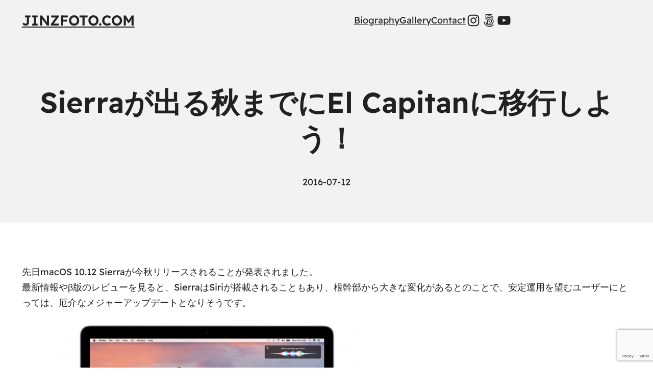

--- FILE ---
content_type: text/html; charset=utf-8
request_url: https://www.google.com/recaptcha/api2/anchor?ar=1&k=6Lcd5wAaAAAAANKYLMMEhgdAL_aqCZsHrDBghlsO&co=aHR0cHM6Ly9qaW56Zm90by5jb206NDQz&hl=en&v=N67nZn4AqZkNcbeMu4prBgzg&size=invisible&anchor-ms=20000&execute-ms=30000&cb=w8l2knwb2ic3
body_size: 48706
content:
<!DOCTYPE HTML><html dir="ltr" lang="en"><head><meta http-equiv="Content-Type" content="text/html; charset=UTF-8">
<meta http-equiv="X-UA-Compatible" content="IE=edge">
<title>reCAPTCHA</title>
<style type="text/css">
/* cyrillic-ext */
@font-face {
  font-family: 'Roboto';
  font-style: normal;
  font-weight: 400;
  font-stretch: 100%;
  src: url(//fonts.gstatic.com/s/roboto/v48/KFO7CnqEu92Fr1ME7kSn66aGLdTylUAMa3GUBHMdazTgWw.woff2) format('woff2');
  unicode-range: U+0460-052F, U+1C80-1C8A, U+20B4, U+2DE0-2DFF, U+A640-A69F, U+FE2E-FE2F;
}
/* cyrillic */
@font-face {
  font-family: 'Roboto';
  font-style: normal;
  font-weight: 400;
  font-stretch: 100%;
  src: url(//fonts.gstatic.com/s/roboto/v48/KFO7CnqEu92Fr1ME7kSn66aGLdTylUAMa3iUBHMdazTgWw.woff2) format('woff2');
  unicode-range: U+0301, U+0400-045F, U+0490-0491, U+04B0-04B1, U+2116;
}
/* greek-ext */
@font-face {
  font-family: 'Roboto';
  font-style: normal;
  font-weight: 400;
  font-stretch: 100%;
  src: url(//fonts.gstatic.com/s/roboto/v48/KFO7CnqEu92Fr1ME7kSn66aGLdTylUAMa3CUBHMdazTgWw.woff2) format('woff2');
  unicode-range: U+1F00-1FFF;
}
/* greek */
@font-face {
  font-family: 'Roboto';
  font-style: normal;
  font-weight: 400;
  font-stretch: 100%;
  src: url(//fonts.gstatic.com/s/roboto/v48/KFO7CnqEu92Fr1ME7kSn66aGLdTylUAMa3-UBHMdazTgWw.woff2) format('woff2');
  unicode-range: U+0370-0377, U+037A-037F, U+0384-038A, U+038C, U+038E-03A1, U+03A3-03FF;
}
/* math */
@font-face {
  font-family: 'Roboto';
  font-style: normal;
  font-weight: 400;
  font-stretch: 100%;
  src: url(//fonts.gstatic.com/s/roboto/v48/KFO7CnqEu92Fr1ME7kSn66aGLdTylUAMawCUBHMdazTgWw.woff2) format('woff2');
  unicode-range: U+0302-0303, U+0305, U+0307-0308, U+0310, U+0312, U+0315, U+031A, U+0326-0327, U+032C, U+032F-0330, U+0332-0333, U+0338, U+033A, U+0346, U+034D, U+0391-03A1, U+03A3-03A9, U+03B1-03C9, U+03D1, U+03D5-03D6, U+03F0-03F1, U+03F4-03F5, U+2016-2017, U+2034-2038, U+203C, U+2040, U+2043, U+2047, U+2050, U+2057, U+205F, U+2070-2071, U+2074-208E, U+2090-209C, U+20D0-20DC, U+20E1, U+20E5-20EF, U+2100-2112, U+2114-2115, U+2117-2121, U+2123-214F, U+2190, U+2192, U+2194-21AE, U+21B0-21E5, U+21F1-21F2, U+21F4-2211, U+2213-2214, U+2216-22FF, U+2308-230B, U+2310, U+2319, U+231C-2321, U+2336-237A, U+237C, U+2395, U+239B-23B7, U+23D0, U+23DC-23E1, U+2474-2475, U+25AF, U+25B3, U+25B7, U+25BD, U+25C1, U+25CA, U+25CC, U+25FB, U+266D-266F, U+27C0-27FF, U+2900-2AFF, U+2B0E-2B11, U+2B30-2B4C, U+2BFE, U+3030, U+FF5B, U+FF5D, U+1D400-1D7FF, U+1EE00-1EEFF;
}
/* symbols */
@font-face {
  font-family: 'Roboto';
  font-style: normal;
  font-weight: 400;
  font-stretch: 100%;
  src: url(//fonts.gstatic.com/s/roboto/v48/KFO7CnqEu92Fr1ME7kSn66aGLdTylUAMaxKUBHMdazTgWw.woff2) format('woff2');
  unicode-range: U+0001-000C, U+000E-001F, U+007F-009F, U+20DD-20E0, U+20E2-20E4, U+2150-218F, U+2190, U+2192, U+2194-2199, U+21AF, U+21E6-21F0, U+21F3, U+2218-2219, U+2299, U+22C4-22C6, U+2300-243F, U+2440-244A, U+2460-24FF, U+25A0-27BF, U+2800-28FF, U+2921-2922, U+2981, U+29BF, U+29EB, U+2B00-2BFF, U+4DC0-4DFF, U+FFF9-FFFB, U+10140-1018E, U+10190-1019C, U+101A0, U+101D0-101FD, U+102E0-102FB, U+10E60-10E7E, U+1D2C0-1D2D3, U+1D2E0-1D37F, U+1F000-1F0FF, U+1F100-1F1AD, U+1F1E6-1F1FF, U+1F30D-1F30F, U+1F315, U+1F31C, U+1F31E, U+1F320-1F32C, U+1F336, U+1F378, U+1F37D, U+1F382, U+1F393-1F39F, U+1F3A7-1F3A8, U+1F3AC-1F3AF, U+1F3C2, U+1F3C4-1F3C6, U+1F3CA-1F3CE, U+1F3D4-1F3E0, U+1F3ED, U+1F3F1-1F3F3, U+1F3F5-1F3F7, U+1F408, U+1F415, U+1F41F, U+1F426, U+1F43F, U+1F441-1F442, U+1F444, U+1F446-1F449, U+1F44C-1F44E, U+1F453, U+1F46A, U+1F47D, U+1F4A3, U+1F4B0, U+1F4B3, U+1F4B9, U+1F4BB, U+1F4BF, U+1F4C8-1F4CB, U+1F4D6, U+1F4DA, U+1F4DF, U+1F4E3-1F4E6, U+1F4EA-1F4ED, U+1F4F7, U+1F4F9-1F4FB, U+1F4FD-1F4FE, U+1F503, U+1F507-1F50B, U+1F50D, U+1F512-1F513, U+1F53E-1F54A, U+1F54F-1F5FA, U+1F610, U+1F650-1F67F, U+1F687, U+1F68D, U+1F691, U+1F694, U+1F698, U+1F6AD, U+1F6B2, U+1F6B9-1F6BA, U+1F6BC, U+1F6C6-1F6CF, U+1F6D3-1F6D7, U+1F6E0-1F6EA, U+1F6F0-1F6F3, U+1F6F7-1F6FC, U+1F700-1F7FF, U+1F800-1F80B, U+1F810-1F847, U+1F850-1F859, U+1F860-1F887, U+1F890-1F8AD, U+1F8B0-1F8BB, U+1F8C0-1F8C1, U+1F900-1F90B, U+1F93B, U+1F946, U+1F984, U+1F996, U+1F9E9, U+1FA00-1FA6F, U+1FA70-1FA7C, U+1FA80-1FA89, U+1FA8F-1FAC6, U+1FACE-1FADC, U+1FADF-1FAE9, U+1FAF0-1FAF8, U+1FB00-1FBFF;
}
/* vietnamese */
@font-face {
  font-family: 'Roboto';
  font-style: normal;
  font-weight: 400;
  font-stretch: 100%;
  src: url(//fonts.gstatic.com/s/roboto/v48/KFO7CnqEu92Fr1ME7kSn66aGLdTylUAMa3OUBHMdazTgWw.woff2) format('woff2');
  unicode-range: U+0102-0103, U+0110-0111, U+0128-0129, U+0168-0169, U+01A0-01A1, U+01AF-01B0, U+0300-0301, U+0303-0304, U+0308-0309, U+0323, U+0329, U+1EA0-1EF9, U+20AB;
}
/* latin-ext */
@font-face {
  font-family: 'Roboto';
  font-style: normal;
  font-weight: 400;
  font-stretch: 100%;
  src: url(//fonts.gstatic.com/s/roboto/v48/KFO7CnqEu92Fr1ME7kSn66aGLdTylUAMa3KUBHMdazTgWw.woff2) format('woff2');
  unicode-range: U+0100-02BA, U+02BD-02C5, U+02C7-02CC, U+02CE-02D7, U+02DD-02FF, U+0304, U+0308, U+0329, U+1D00-1DBF, U+1E00-1E9F, U+1EF2-1EFF, U+2020, U+20A0-20AB, U+20AD-20C0, U+2113, U+2C60-2C7F, U+A720-A7FF;
}
/* latin */
@font-face {
  font-family: 'Roboto';
  font-style: normal;
  font-weight: 400;
  font-stretch: 100%;
  src: url(//fonts.gstatic.com/s/roboto/v48/KFO7CnqEu92Fr1ME7kSn66aGLdTylUAMa3yUBHMdazQ.woff2) format('woff2');
  unicode-range: U+0000-00FF, U+0131, U+0152-0153, U+02BB-02BC, U+02C6, U+02DA, U+02DC, U+0304, U+0308, U+0329, U+2000-206F, U+20AC, U+2122, U+2191, U+2193, U+2212, U+2215, U+FEFF, U+FFFD;
}
/* cyrillic-ext */
@font-face {
  font-family: 'Roboto';
  font-style: normal;
  font-weight: 500;
  font-stretch: 100%;
  src: url(//fonts.gstatic.com/s/roboto/v48/KFO7CnqEu92Fr1ME7kSn66aGLdTylUAMa3GUBHMdazTgWw.woff2) format('woff2');
  unicode-range: U+0460-052F, U+1C80-1C8A, U+20B4, U+2DE0-2DFF, U+A640-A69F, U+FE2E-FE2F;
}
/* cyrillic */
@font-face {
  font-family: 'Roboto';
  font-style: normal;
  font-weight: 500;
  font-stretch: 100%;
  src: url(//fonts.gstatic.com/s/roboto/v48/KFO7CnqEu92Fr1ME7kSn66aGLdTylUAMa3iUBHMdazTgWw.woff2) format('woff2');
  unicode-range: U+0301, U+0400-045F, U+0490-0491, U+04B0-04B1, U+2116;
}
/* greek-ext */
@font-face {
  font-family: 'Roboto';
  font-style: normal;
  font-weight: 500;
  font-stretch: 100%;
  src: url(//fonts.gstatic.com/s/roboto/v48/KFO7CnqEu92Fr1ME7kSn66aGLdTylUAMa3CUBHMdazTgWw.woff2) format('woff2');
  unicode-range: U+1F00-1FFF;
}
/* greek */
@font-face {
  font-family: 'Roboto';
  font-style: normal;
  font-weight: 500;
  font-stretch: 100%;
  src: url(//fonts.gstatic.com/s/roboto/v48/KFO7CnqEu92Fr1ME7kSn66aGLdTylUAMa3-UBHMdazTgWw.woff2) format('woff2');
  unicode-range: U+0370-0377, U+037A-037F, U+0384-038A, U+038C, U+038E-03A1, U+03A3-03FF;
}
/* math */
@font-face {
  font-family: 'Roboto';
  font-style: normal;
  font-weight: 500;
  font-stretch: 100%;
  src: url(//fonts.gstatic.com/s/roboto/v48/KFO7CnqEu92Fr1ME7kSn66aGLdTylUAMawCUBHMdazTgWw.woff2) format('woff2');
  unicode-range: U+0302-0303, U+0305, U+0307-0308, U+0310, U+0312, U+0315, U+031A, U+0326-0327, U+032C, U+032F-0330, U+0332-0333, U+0338, U+033A, U+0346, U+034D, U+0391-03A1, U+03A3-03A9, U+03B1-03C9, U+03D1, U+03D5-03D6, U+03F0-03F1, U+03F4-03F5, U+2016-2017, U+2034-2038, U+203C, U+2040, U+2043, U+2047, U+2050, U+2057, U+205F, U+2070-2071, U+2074-208E, U+2090-209C, U+20D0-20DC, U+20E1, U+20E5-20EF, U+2100-2112, U+2114-2115, U+2117-2121, U+2123-214F, U+2190, U+2192, U+2194-21AE, U+21B0-21E5, U+21F1-21F2, U+21F4-2211, U+2213-2214, U+2216-22FF, U+2308-230B, U+2310, U+2319, U+231C-2321, U+2336-237A, U+237C, U+2395, U+239B-23B7, U+23D0, U+23DC-23E1, U+2474-2475, U+25AF, U+25B3, U+25B7, U+25BD, U+25C1, U+25CA, U+25CC, U+25FB, U+266D-266F, U+27C0-27FF, U+2900-2AFF, U+2B0E-2B11, U+2B30-2B4C, U+2BFE, U+3030, U+FF5B, U+FF5D, U+1D400-1D7FF, U+1EE00-1EEFF;
}
/* symbols */
@font-face {
  font-family: 'Roboto';
  font-style: normal;
  font-weight: 500;
  font-stretch: 100%;
  src: url(//fonts.gstatic.com/s/roboto/v48/KFO7CnqEu92Fr1ME7kSn66aGLdTylUAMaxKUBHMdazTgWw.woff2) format('woff2');
  unicode-range: U+0001-000C, U+000E-001F, U+007F-009F, U+20DD-20E0, U+20E2-20E4, U+2150-218F, U+2190, U+2192, U+2194-2199, U+21AF, U+21E6-21F0, U+21F3, U+2218-2219, U+2299, U+22C4-22C6, U+2300-243F, U+2440-244A, U+2460-24FF, U+25A0-27BF, U+2800-28FF, U+2921-2922, U+2981, U+29BF, U+29EB, U+2B00-2BFF, U+4DC0-4DFF, U+FFF9-FFFB, U+10140-1018E, U+10190-1019C, U+101A0, U+101D0-101FD, U+102E0-102FB, U+10E60-10E7E, U+1D2C0-1D2D3, U+1D2E0-1D37F, U+1F000-1F0FF, U+1F100-1F1AD, U+1F1E6-1F1FF, U+1F30D-1F30F, U+1F315, U+1F31C, U+1F31E, U+1F320-1F32C, U+1F336, U+1F378, U+1F37D, U+1F382, U+1F393-1F39F, U+1F3A7-1F3A8, U+1F3AC-1F3AF, U+1F3C2, U+1F3C4-1F3C6, U+1F3CA-1F3CE, U+1F3D4-1F3E0, U+1F3ED, U+1F3F1-1F3F3, U+1F3F5-1F3F7, U+1F408, U+1F415, U+1F41F, U+1F426, U+1F43F, U+1F441-1F442, U+1F444, U+1F446-1F449, U+1F44C-1F44E, U+1F453, U+1F46A, U+1F47D, U+1F4A3, U+1F4B0, U+1F4B3, U+1F4B9, U+1F4BB, U+1F4BF, U+1F4C8-1F4CB, U+1F4D6, U+1F4DA, U+1F4DF, U+1F4E3-1F4E6, U+1F4EA-1F4ED, U+1F4F7, U+1F4F9-1F4FB, U+1F4FD-1F4FE, U+1F503, U+1F507-1F50B, U+1F50D, U+1F512-1F513, U+1F53E-1F54A, U+1F54F-1F5FA, U+1F610, U+1F650-1F67F, U+1F687, U+1F68D, U+1F691, U+1F694, U+1F698, U+1F6AD, U+1F6B2, U+1F6B9-1F6BA, U+1F6BC, U+1F6C6-1F6CF, U+1F6D3-1F6D7, U+1F6E0-1F6EA, U+1F6F0-1F6F3, U+1F6F7-1F6FC, U+1F700-1F7FF, U+1F800-1F80B, U+1F810-1F847, U+1F850-1F859, U+1F860-1F887, U+1F890-1F8AD, U+1F8B0-1F8BB, U+1F8C0-1F8C1, U+1F900-1F90B, U+1F93B, U+1F946, U+1F984, U+1F996, U+1F9E9, U+1FA00-1FA6F, U+1FA70-1FA7C, U+1FA80-1FA89, U+1FA8F-1FAC6, U+1FACE-1FADC, U+1FADF-1FAE9, U+1FAF0-1FAF8, U+1FB00-1FBFF;
}
/* vietnamese */
@font-face {
  font-family: 'Roboto';
  font-style: normal;
  font-weight: 500;
  font-stretch: 100%;
  src: url(//fonts.gstatic.com/s/roboto/v48/KFO7CnqEu92Fr1ME7kSn66aGLdTylUAMa3OUBHMdazTgWw.woff2) format('woff2');
  unicode-range: U+0102-0103, U+0110-0111, U+0128-0129, U+0168-0169, U+01A0-01A1, U+01AF-01B0, U+0300-0301, U+0303-0304, U+0308-0309, U+0323, U+0329, U+1EA0-1EF9, U+20AB;
}
/* latin-ext */
@font-face {
  font-family: 'Roboto';
  font-style: normal;
  font-weight: 500;
  font-stretch: 100%;
  src: url(//fonts.gstatic.com/s/roboto/v48/KFO7CnqEu92Fr1ME7kSn66aGLdTylUAMa3KUBHMdazTgWw.woff2) format('woff2');
  unicode-range: U+0100-02BA, U+02BD-02C5, U+02C7-02CC, U+02CE-02D7, U+02DD-02FF, U+0304, U+0308, U+0329, U+1D00-1DBF, U+1E00-1E9F, U+1EF2-1EFF, U+2020, U+20A0-20AB, U+20AD-20C0, U+2113, U+2C60-2C7F, U+A720-A7FF;
}
/* latin */
@font-face {
  font-family: 'Roboto';
  font-style: normal;
  font-weight: 500;
  font-stretch: 100%;
  src: url(//fonts.gstatic.com/s/roboto/v48/KFO7CnqEu92Fr1ME7kSn66aGLdTylUAMa3yUBHMdazQ.woff2) format('woff2');
  unicode-range: U+0000-00FF, U+0131, U+0152-0153, U+02BB-02BC, U+02C6, U+02DA, U+02DC, U+0304, U+0308, U+0329, U+2000-206F, U+20AC, U+2122, U+2191, U+2193, U+2212, U+2215, U+FEFF, U+FFFD;
}
/* cyrillic-ext */
@font-face {
  font-family: 'Roboto';
  font-style: normal;
  font-weight: 900;
  font-stretch: 100%;
  src: url(//fonts.gstatic.com/s/roboto/v48/KFO7CnqEu92Fr1ME7kSn66aGLdTylUAMa3GUBHMdazTgWw.woff2) format('woff2');
  unicode-range: U+0460-052F, U+1C80-1C8A, U+20B4, U+2DE0-2DFF, U+A640-A69F, U+FE2E-FE2F;
}
/* cyrillic */
@font-face {
  font-family: 'Roboto';
  font-style: normal;
  font-weight: 900;
  font-stretch: 100%;
  src: url(//fonts.gstatic.com/s/roboto/v48/KFO7CnqEu92Fr1ME7kSn66aGLdTylUAMa3iUBHMdazTgWw.woff2) format('woff2');
  unicode-range: U+0301, U+0400-045F, U+0490-0491, U+04B0-04B1, U+2116;
}
/* greek-ext */
@font-face {
  font-family: 'Roboto';
  font-style: normal;
  font-weight: 900;
  font-stretch: 100%;
  src: url(//fonts.gstatic.com/s/roboto/v48/KFO7CnqEu92Fr1ME7kSn66aGLdTylUAMa3CUBHMdazTgWw.woff2) format('woff2');
  unicode-range: U+1F00-1FFF;
}
/* greek */
@font-face {
  font-family: 'Roboto';
  font-style: normal;
  font-weight: 900;
  font-stretch: 100%;
  src: url(//fonts.gstatic.com/s/roboto/v48/KFO7CnqEu92Fr1ME7kSn66aGLdTylUAMa3-UBHMdazTgWw.woff2) format('woff2');
  unicode-range: U+0370-0377, U+037A-037F, U+0384-038A, U+038C, U+038E-03A1, U+03A3-03FF;
}
/* math */
@font-face {
  font-family: 'Roboto';
  font-style: normal;
  font-weight: 900;
  font-stretch: 100%;
  src: url(//fonts.gstatic.com/s/roboto/v48/KFO7CnqEu92Fr1ME7kSn66aGLdTylUAMawCUBHMdazTgWw.woff2) format('woff2');
  unicode-range: U+0302-0303, U+0305, U+0307-0308, U+0310, U+0312, U+0315, U+031A, U+0326-0327, U+032C, U+032F-0330, U+0332-0333, U+0338, U+033A, U+0346, U+034D, U+0391-03A1, U+03A3-03A9, U+03B1-03C9, U+03D1, U+03D5-03D6, U+03F0-03F1, U+03F4-03F5, U+2016-2017, U+2034-2038, U+203C, U+2040, U+2043, U+2047, U+2050, U+2057, U+205F, U+2070-2071, U+2074-208E, U+2090-209C, U+20D0-20DC, U+20E1, U+20E5-20EF, U+2100-2112, U+2114-2115, U+2117-2121, U+2123-214F, U+2190, U+2192, U+2194-21AE, U+21B0-21E5, U+21F1-21F2, U+21F4-2211, U+2213-2214, U+2216-22FF, U+2308-230B, U+2310, U+2319, U+231C-2321, U+2336-237A, U+237C, U+2395, U+239B-23B7, U+23D0, U+23DC-23E1, U+2474-2475, U+25AF, U+25B3, U+25B7, U+25BD, U+25C1, U+25CA, U+25CC, U+25FB, U+266D-266F, U+27C0-27FF, U+2900-2AFF, U+2B0E-2B11, U+2B30-2B4C, U+2BFE, U+3030, U+FF5B, U+FF5D, U+1D400-1D7FF, U+1EE00-1EEFF;
}
/* symbols */
@font-face {
  font-family: 'Roboto';
  font-style: normal;
  font-weight: 900;
  font-stretch: 100%;
  src: url(//fonts.gstatic.com/s/roboto/v48/KFO7CnqEu92Fr1ME7kSn66aGLdTylUAMaxKUBHMdazTgWw.woff2) format('woff2');
  unicode-range: U+0001-000C, U+000E-001F, U+007F-009F, U+20DD-20E0, U+20E2-20E4, U+2150-218F, U+2190, U+2192, U+2194-2199, U+21AF, U+21E6-21F0, U+21F3, U+2218-2219, U+2299, U+22C4-22C6, U+2300-243F, U+2440-244A, U+2460-24FF, U+25A0-27BF, U+2800-28FF, U+2921-2922, U+2981, U+29BF, U+29EB, U+2B00-2BFF, U+4DC0-4DFF, U+FFF9-FFFB, U+10140-1018E, U+10190-1019C, U+101A0, U+101D0-101FD, U+102E0-102FB, U+10E60-10E7E, U+1D2C0-1D2D3, U+1D2E0-1D37F, U+1F000-1F0FF, U+1F100-1F1AD, U+1F1E6-1F1FF, U+1F30D-1F30F, U+1F315, U+1F31C, U+1F31E, U+1F320-1F32C, U+1F336, U+1F378, U+1F37D, U+1F382, U+1F393-1F39F, U+1F3A7-1F3A8, U+1F3AC-1F3AF, U+1F3C2, U+1F3C4-1F3C6, U+1F3CA-1F3CE, U+1F3D4-1F3E0, U+1F3ED, U+1F3F1-1F3F3, U+1F3F5-1F3F7, U+1F408, U+1F415, U+1F41F, U+1F426, U+1F43F, U+1F441-1F442, U+1F444, U+1F446-1F449, U+1F44C-1F44E, U+1F453, U+1F46A, U+1F47D, U+1F4A3, U+1F4B0, U+1F4B3, U+1F4B9, U+1F4BB, U+1F4BF, U+1F4C8-1F4CB, U+1F4D6, U+1F4DA, U+1F4DF, U+1F4E3-1F4E6, U+1F4EA-1F4ED, U+1F4F7, U+1F4F9-1F4FB, U+1F4FD-1F4FE, U+1F503, U+1F507-1F50B, U+1F50D, U+1F512-1F513, U+1F53E-1F54A, U+1F54F-1F5FA, U+1F610, U+1F650-1F67F, U+1F687, U+1F68D, U+1F691, U+1F694, U+1F698, U+1F6AD, U+1F6B2, U+1F6B9-1F6BA, U+1F6BC, U+1F6C6-1F6CF, U+1F6D3-1F6D7, U+1F6E0-1F6EA, U+1F6F0-1F6F3, U+1F6F7-1F6FC, U+1F700-1F7FF, U+1F800-1F80B, U+1F810-1F847, U+1F850-1F859, U+1F860-1F887, U+1F890-1F8AD, U+1F8B0-1F8BB, U+1F8C0-1F8C1, U+1F900-1F90B, U+1F93B, U+1F946, U+1F984, U+1F996, U+1F9E9, U+1FA00-1FA6F, U+1FA70-1FA7C, U+1FA80-1FA89, U+1FA8F-1FAC6, U+1FACE-1FADC, U+1FADF-1FAE9, U+1FAF0-1FAF8, U+1FB00-1FBFF;
}
/* vietnamese */
@font-face {
  font-family: 'Roboto';
  font-style: normal;
  font-weight: 900;
  font-stretch: 100%;
  src: url(//fonts.gstatic.com/s/roboto/v48/KFO7CnqEu92Fr1ME7kSn66aGLdTylUAMa3OUBHMdazTgWw.woff2) format('woff2');
  unicode-range: U+0102-0103, U+0110-0111, U+0128-0129, U+0168-0169, U+01A0-01A1, U+01AF-01B0, U+0300-0301, U+0303-0304, U+0308-0309, U+0323, U+0329, U+1EA0-1EF9, U+20AB;
}
/* latin-ext */
@font-face {
  font-family: 'Roboto';
  font-style: normal;
  font-weight: 900;
  font-stretch: 100%;
  src: url(//fonts.gstatic.com/s/roboto/v48/KFO7CnqEu92Fr1ME7kSn66aGLdTylUAMa3KUBHMdazTgWw.woff2) format('woff2');
  unicode-range: U+0100-02BA, U+02BD-02C5, U+02C7-02CC, U+02CE-02D7, U+02DD-02FF, U+0304, U+0308, U+0329, U+1D00-1DBF, U+1E00-1E9F, U+1EF2-1EFF, U+2020, U+20A0-20AB, U+20AD-20C0, U+2113, U+2C60-2C7F, U+A720-A7FF;
}
/* latin */
@font-face {
  font-family: 'Roboto';
  font-style: normal;
  font-weight: 900;
  font-stretch: 100%;
  src: url(//fonts.gstatic.com/s/roboto/v48/KFO7CnqEu92Fr1ME7kSn66aGLdTylUAMa3yUBHMdazQ.woff2) format('woff2');
  unicode-range: U+0000-00FF, U+0131, U+0152-0153, U+02BB-02BC, U+02C6, U+02DA, U+02DC, U+0304, U+0308, U+0329, U+2000-206F, U+20AC, U+2122, U+2191, U+2193, U+2212, U+2215, U+FEFF, U+FFFD;
}

</style>
<link rel="stylesheet" type="text/css" href="https://www.gstatic.com/recaptcha/releases/N67nZn4AqZkNcbeMu4prBgzg/styles__ltr.css">
<script nonce="qjHKnBZJR2M4qmRkQTXH5Q" type="text/javascript">window['__recaptcha_api'] = 'https://www.google.com/recaptcha/api2/';</script>
<script type="text/javascript" src="https://www.gstatic.com/recaptcha/releases/N67nZn4AqZkNcbeMu4prBgzg/recaptcha__en.js" nonce="qjHKnBZJR2M4qmRkQTXH5Q">
      
    </script></head>
<body><div id="rc-anchor-alert" class="rc-anchor-alert"></div>
<input type="hidden" id="recaptcha-token" value="[base64]">
<script type="text/javascript" nonce="qjHKnBZJR2M4qmRkQTXH5Q">
      recaptcha.anchor.Main.init("[\x22ainput\x22,[\x22bgdata\x22,\x22\x22,\[base64]/[base64]/[base64]/[base64]/[base64]/UltsKytdPUU6KEU8MjA0OD9SW2wrK109RT4+NnwxOTI6KChFJjY0NTEyKT09NTUyOTYmJk0rMTxjLmxlbmd0aCYmKGMuY2hhckNvZGVBdChNKzEpJjY0NTEyKT09NTYzMjA/[base64]/[base64]/[base64]/[base64]/[base64]/[base64]/[base64]\x22,\[base64]\\u003d\\u003d\x22,\x22w6HCkmvDgMOpe8K5wqVswo/Dn8KfwqwNwp/Cn8KCw6hAw5hbwrLDiMOQw6TCjSLDlzfChcOmfQfCuMKdBMOXwoXColjDrMKWw5JdT8KIw7EZKsOHa8KrwoQsM8KAw5TDhcOuVD7CjG/DsXwIwrUAaG9+JSHDp2PCs8OFPz9Bw68Cwo17w47DpcKkw5k9PMKYw7pSwoAHwrnCgxHDu33CucKcw6XDv1rCgMOawp7Cmy3ChsOjacKCLw7Cvh7CkVfDkMOMNFR8wr/DqcO6w5N4SAN4wp3Dq3fDr8K9ZTTCssOYw7DCtsKiwrXCnsKrwoQGwrvCrH/CiD3CrWPDs8K+OCjDpsK9CsO8ZMOgG1pRw4LCnUnDjhMBw6HCnMOmwpV3GcK8LwtLHMK8w7kwwqfClsOyJsKXcRtBwr/Du13Diko4JznDjMOIwppLw4Bcwo3CqGnCucOUccOSwq4cHMOnDMKOw4TDpWEAKsODQ2XCjhHDpQgkXMOiw47Don8iTcK0wr9AGcO2XBjCmcKAIsKnbsOeCyjCrMOpC8OsEG0QaEzDtsKML8K4wrlpA0pSw5UNfsKnw7/DpcOgNsKdwqZ+Q0/DomzCs0tdJcKOMcOdw6/DvjvDpsKxK8OACEHCh8ODCU8UeDDCvi/CisOgw5LDkzbDl2Fbw4x6Qgg9AlFoacK7wqTDqg/Cgh/DjsOGw6cPwrpvwp4kZcK7YcOUw49/DTITfF7DskQFbsOwwpxDwr/CnMOnSsKdworCs8ORwoPCqMOPPsKJwpRATMOJwrvCpMOwwrDDvMOnw6s2AsKqbsOEw4HDscKPw5l6wqjDgMO7fRQ8Ez5iw7Z/[base64]/Ct8K6HgvCn2vDq8ORGUTCvMK+aQ3CusOiRlAWw5/CjGrDocOeW8K2Xx/CtcKzw7/DvsKkwoLDpFQoY2ZSZMKsCFlmwrt9csOmwrd/J3lPw5vCqSAlOTBHw4jDnsO/[base64]/Dr8KRw7DDlMKGdn7DiGPCv8KlYCwYPGXDucKZBMOYUFdlITICIUvDjsO7IFEkIHYrwoPDiCzDnsK7w6JZwr/CsWMCwp87wqJXaVbDgcOvMcOEwqPDicKgKcOLX8OGGzlDZg5LABZnw67ChlTCunAWEjPDl8KYOWTDncKiU3TDkR0lFMK9fj3DscK/wrrDnWk5QsK+e8OGwpITwozCgMOgYB5iwp/Ci8Oawp0bXBPCpcKww7xmw6PCu8O6J8OjeDxzwojCn8Oow417wqvCugvDrSQ/Q8KewrQTN0ofM8KeccOBwo/DscKpw4TCvsK5w6k6w4XCncOOLMO1OMOzcjDCgcOHwphow6QiwpEbZi3Cni/[base64]/DsUrCnhnDp14Mw5Urw7/DtsO2wrhJcnvDtcKfwoLDlk8ow7zDocKTXsKAwpzCuk/CkMOYwprDsMKiwrLDjMKDwpfDt3jCj8OpwqUyO2BDwpvCqcOTw7PDlgowHjLCoV1jQ8KnN8Onw5XDlcK0wpBfwr9AI8KDdgvCugTDs3jCq8KSP8Okw5U+KsOAWsOtw6PCqcK/FsKRTsK4w4bDvF8YEMOpSAzCsxnDukTCgx8IwowFXmfCu8KBwp3DqMKSIcKPWMKHZ8KLQsOhGmNCw7ECRmwswo/Cv8OTAwXDrcKoJsOqwok0wpE3Q8ObwpzDlMK+YcOnXDrClsK3PBNra0XCvVo0w5MdwqXDhsKYYcOHSMKowp1awp4NH0oVAFXDqcKnwqPDvcK4HUFeVsOkGSQ/w6Z1GCpGF8OTZ8OSIRbDtQPCiixuwqDCuXTClljClG5Qw60XdxU2X8K+FsKCCSsdBgBHWMOHwonDihPDoMO6w43DvVzCgsKYwrEaK1bCrMKeCsKDT0Raw79HwqPCm8Kswp/CqsKdw51dfsOXw5VZW8OeOWRdYEbCuVXCoR7DkcKpwo/Ch8KdwqPCqS9OFsOzbzTDg8KDwpVME2vDr1rDu3DDmMKawqTDu8Obw4hPDFjCmj/CrWp3LMKMwoXDkAfCjUrCk19HMsOgwpAuARskGsKewqI/w6LChcOlw51dwpjDggspwojCmj7ChcKNwo1QTmHCrQHDjlDChzjDncOowpAAwrDCpmxbJcKeVSnDpTlTByrCnSPDn8Oqw4/ChcOjwrXDijLCtkY8UcOCwozCocOLTsKxw5VXwqbDmMKwwpJRwro0w6R+O8OXwolnTMKBwrEuw5NAdcKJw5FNw7rDun5zwrrDo8KIXXvCkzpICDDCtcOGWMO5w4vCmcOHwok8IX/DlsOHw63Cr8KOQ8KlMVDCvVtbw4FHw7bCscK9wq/ClsKxCsKUw45/wponwqDCncOyTmxUbF5wwqN2wosjwq7CuMKBw5DCkVrDoXLCsMKECADDiMKVRcOKJ8KZQcK2VxPDs8OGwq4SwpvChkxfGiDCq8OSw7Q0DMKtRWPCtjbDhlQZwpl4bC5owrosP8OlF2PCrC/Ci8O6w61RwpZlw6LCqXHCqMKowpF5w7VwwoQJw7oHTCjDgcKDwqRxWMOjTcO/[base64]/DnsOowpAcVMK3VsO6w4bCkcKjwoR+wqnDkcO6AcKnw7jCvVbCgjY9IsOYPTnChGHCiBsFHVLCnMKBw7YMw7pXCcOBX3TDmMOIw6/DnsK/[base64]/wr44wp8HaMKNbxrCq8OHNnUjfSJzGsOBTcO1BMK/[base64]/dsKLw7hAw6hGwp5aw69IwpUvw4/[base64]/w6rCs0tHwpUQIsKpw6kIwrd5w5/[base64]/DMKfXcKpA8OgPsK5JMKLw7vCoGjDl0zCsnt7GsKCwobCt8KnwqXDjcKSV8Ovwr/Dv2kVKRjCmArCgTMSG8OIw7bDkzLDj1oYCsO3wotGwqYseh7Cqm0bZsKywqHCn8OMw69ATcKfN8K7w5BRw5oSwpXDksOdwpgleBHCtMKiwpFTwrgcOsK8ccKRw57Cv1IpNsKdH8Oow7XDmMKDUSB1w6/Dpj3Do2/CvVBlPGM/DVzDo8OQBSwjw5XCrWXCq0fCtsKlwoTDncO3Vi3CjxvCkjJuUW3Cgl/[base64]/wpATw6/CgQvDvMKXFn7DmRlqw6DChcKcw65nwodiZcKSXykqHmQLf8OaQMKJwrFlTx7CucOSR3DCvcOMwr7DtsK0w5ARTsKoCcOFJcOZV2Jgw7cqSSHCgsOWw6Aow5sHSVJUwr/Dlz/DmsKBw6EnwrNRYsOoF8Ktwr5qw68Pwr/CgQrDmMKyDT8AwrHDswvCv0DCo3PDuVjDmD/CvMOpwqt2esOjD35HC8KBUcKQPmpfYCrCrC3DtMO8w6vCtiB6wrQ4VVwyw4oIwpx/wozCqWDCn3htw706XXbDgcK4w5/Cg8OeLlNXRcK6EnMGw5k1ccKBZMKuTcK+w6JTw77DvcK7w6xMw6dwZMKIw7HCumDDqDNlw7jCncK4O8K1wr80DkrChhTCl8KOWMOaPsK3PSvCuFMfM8K6w6LCtsOMwrRMw67CmsK7PMKSEm9/QMKOKitTaFXCs8K7w7oGwpTDuF/Dt8KvX8KIw6UFYsKTw6bCj8OYZC/DkgfCi8KacsOmw6PChyvChiYkLsOAM8KVwrPDpxTCgMKdw4PCjsKSwp4uJAHCn8OIMEQIRcKjwrsww5Icwq/[base64]/DksKdVnRne8OVbBRWw4bDvMOpw6DDvhx2wrplw7BAwoTDnsKLJlIDw7fClsOCAsKNwpYcLSDCpcKxBy8Gw6ciQMKtwp/DljvClhXCvsOFG0vDpcOxw7bDmsOFaHPCs8OJw5cGamjDnMKwwrJ2wrjClxNbdH7CmwLCscOPeSrCr8KEfGF0YcKpNcKpeMOjw48Nwq/CqmlBe8K7BcO0XMK2E8K2BjDDtRrDuW7DkMKNJcOnJsK3w6NCLsKMasKrwrUgwoIgBloKPMOeWzbDj8KUwqnDpcOUw47Cv8OlNcKgbMOTbMOtBcOXwpJ0woDCmmzCnnRrfVfCo8KQR2/DoyIJYnrCkXYrw5dPE8K9DhPCqxA8w6IiwpbCpULDqcO9w4Zrwqgew58cYQLDsMOVwpgdW1lEwpHClizDocOLMMOtY8OdwrjClwxQGgsjWirClFTDvgTDtW/DkmozJSJgasKbJxzChSfCp0fDsMKZw7/[base64]/CmcOzw5PCg8OrAGYqw4pLN8Ojw6nDujbDnMO7w7ckwq5dPsOEJ8KSckDCvsKQwr/[base64]/DgiXDpsKYIMKOwoDCtD5AP8Odw4Z4NMKCDwjCi2kOFCwPOHHCrcOAw5fDm8KFwpDDuMOvZsKYRnBFwqfChWdpw4xte8KROGjCk8KTw4rDmsObw4DDtMOXI8KUBcOVw7/CmjPCpMKXw7VKRkVlwo7DnMOkb8OPHsK2PcK0wrsjCx1GeSQfVHrCuFLDtUnCi8OYwqrCp3fCgcOlSsORJMOqaScUwocjHV8mwp0cwqvCvsOOwpl2T1vDucOpwpPCkUTDs8ObwqtBe8Olw59vCcKddDzCpAMawq15UH/DuSfCtwvCu8OrPcKrEXDDhMOLw6jDlkR6w7nCksKJwpjCmcKkQcKTewpgHcKGw45eKw7DoFXCj1TDnMONKWdlwpwMZEJFc8O6w5bCtsOUQxPCoQ4VGyoIJTzDkFJTGgDDmm7Dhy9/LWHCtMOtwqLDt8Kdwq/Ci21Jw4/Cq8KAwpENHMOyQMOYw4sDw5Nbw4jDrcKWwotYAFtuesK9bwsSw450wqxpRwF8bA/[base64]/NijDjcOAwqrDh8OswqTDtgBbwokTw73DinvDh8O9csKkwoHDo8KOX8OyeX8zBcOZwpnDiivDrsOiRMKQw7FXwo0bwpTDjcODw4XDolfCssK9GMK2wpjCusKsYsKbw4AOw4IYw6BOFMK1woxAwrEjYHjDvFzDpcOyeMO/w7bDpEbClzJ/XinCvMOOw5bDicOow5vCp8KMwpvDsjPCqmEfwqgTwpbCt8KKw6TDo8OYwpfDlD7DnMOkclg9bjJtwrnDkh/[base64]/w5RJUSsUw7vCmMOUChNuw4dNUDRHecKGaMOuwpondG3DuMOCUVLCh01jA8O+IGrCsMKnLsKSVjJOHlPDlMKbf3hmw5rCmBLCs8OFB1jDgcKdKi1sw7Nfw4hGw68Lw5hhQ8OsN1jCjcK9OcOOBVREwp3Dvw3CjsKyw4F/[base64]/w5LDrUHDmGlfwrXCkMOww745wqgWJcOCGsKhw4/Cl1XCmVTDjSjDisKUTcKscsK5Y8O1KcOGw6UIw7LCt8KMwrXCusOGw7HCrcOLUBp2w5VHXsKtGGzDvcKaW3vDg248UMKyNcKdc8Kmw40kw40Fw5h9w4xrG1sbfS/DqGYYwpnDg8KGJyDDsQbDi8KHwpkgwqHChU7Dn8OkO8KgECU/HsO3Q8KUMxzDi3fDjU1EecOew5nDl8KMwp/DggHDrsKkw7/DhhvChx4dwqMZw5YKw75zw7jDicKcw5TDu8OwwpEuYhssJ1zCpMOww64hRcKJCkcxw7sdw5vDh8Kuw4o+wotew6fCmMOQwoHCicO/[base64]/CuMKvwovDtMKAw7HDi8OLwrEuw6DCv3LCv8KxSsOLwq1Gw7p/w5V7LsOYFk/DmjRWw7PCr8OBS1fDuCtKw69SE8OHw7XCmH7CsMKCaB/[base64]/Dv8KtXWwPw4ZHJMOPwrI0w4nDpTfDhSs8YsOhwoIDJsKtenjCsTFPw6LClsO9OMOSwqLClEvDn8O+Gy3CvwrDscO9TcKeccOjwrPDg8KtIMOMwoPDg8Kuw4/CqgjDsMOmJ1JNUGbCtkk9woJYwqAUw6vCkX52DcK/f8KlL8O2w5YxRcOzw6fCvsKTJ0PDhsK6w6kZG8K7eFUdw5BnB8O/aSkBWnUAw40CRxJqRcODScOARcOdwpLDpMKmwrx+w6gPWcOXwqlqdF45wrPDtm9FA8ONfh88wrjDtMOVw6lhw7XCnsK3Y8O6w7DDrT/CiMO/McO7w7fDi2fCsg7ChsODwoodwo/Cl1zCp8ONScOTHWjDr8OOAMK5dsOrw58Uw79pw5FbaEbCrWTCvATCrMO2AW1jJSfClk93w6soPFnCqsO/Wl9BCcK2wrNmw63Di2nDjsKrw5Nxw4PDosO7wrpYL8Oow5E9w5TCpMKtdGLCk2nDiMOqwpE7ZA3CiMK7ZFTDm8OfbMKQYz4XU8Khwo3CrcKNHHvDrcOywpoCfEPDjcOLIhrCs8K/ThXDsMKCwqZHwrTDpm7DuwJxw7Q8F8Odw6Znw5liaMOdZ0pLRmgldsOyUG4TVMOyw40XThfChVrCuTJccwwBw4PCjMKKdcKGw4c5FsKOwqgISU3CnRbCvncMwoBsw6XCrCbCi8Kxw4HDnwDCoFPDrzQfKsOmfMK+wro+ZF/DhcKENMKvwqbCiS0Gw4/Dr8KMVzdQwoknE8KCw59Pw43DkCnCpFXDiV3CngInwpscJ1PChDfDhcKsw6YXUiLCn8OjY0dbw6LDq8KMw57CrUtPRsOZwrNVw4lAGMOuBMKIdMKvw4xIPMKaAcKib8ODworCi8KNbQ0TJABycRxYwrJ1wpDDp8KufcO5bgvDhsKnbkU7B8OmBcOSwoLCjcKacDxzw6/CqVHCm27CrMO7wpnDtBpmw5IjNDHCnG7Dm8KXwqN4N3EbJBnCmQfCowXCpsKzaMKwwrDCri89w4LDl8KFUsKUOMO1wpBlBcO1BFUaDcOBwoBhCCVrL8Ouw4RwNX5Pw5vDmhgYw4nDmsKxS8OMFGPCpnRiaT3ClD9mIMKyPMKEccOow7XDpcOBcCsKBcKkOg/CkcK/wrFjf18dTsOyHiR6wqnCscKeRMKzXMKEw7PCrMO/DMKpTcOew4bChcO7wqhpw7DCq1ANRQIZQcKwQsKcRnLDj8O4w6YfAiIWw5/DlsOkT8KvczHDtsOWMF9OwpFecsKLNMONwoUrw7l4L8OLwrkqwpUzwovCg8OzOGhaJ8OVa2rCqyDCo8KwwoJ6wqdKwqA9w4nDosOMw5TClGXDpVXDsMO7ZsKiGAp+ZGTDnRnDksKVCiRbbCx1F2TCtBdOdEtTw7jCg8KcfMKbBQ8kw4/DhWLDgRXCp8Okw7DCtBwyNMOlwrsRZsK2Qg/DmnHCr8KCw7p6wr/DtSvCt8KhWRISw73DmsODcsOBBsODwpfDrUrCu0ASSAbCjcOHwr7DoMOzJCnDssOlwprDtE8BHjbCu8OHN8OjOFPDmsKJCsOxMATDqcOQDcKUehLDvcKmPcOzw7cpwrd6wpPCscOwN8KDw4h3w65WK3zDrsOxcsKFwqHCtMOWwqFlw6bCp8OaUVg8wqbDgcO/wqFTw67Du8Ksw44Uwo7CrifDt3psFB5Tw44rwrLCmHbCoQPCkHh/dEwjQcO1H8Okw7TCqwHDtBHCrsOheUMEV8KJQA1uw5U/[base64]/CgcOIw4XDpjRUw4vDrsOuw7/[base64]/IHk9wpYqwp8Ew6rCrWDDj8KYwpzDpTopERUewpEeOxo4fhDDhMOVL8OrYGBFJRXDqcKpA0DDk8KxdX3DqcOYAcOVwqgmwpgmcxTDpsKiwpzCv8OCw43DusOhwr3ClsOzw5zCgcOmb8KVXQLDkzHCscOgesK/woEPTnR/FzDCpyp4XD7CqCN/wrYjZ04IH8Kbw4/CvcONwrTDvDXDmHTCryZ2TsOLI8KTwpRSO3jCh39Yw4pWworCsTVEwrTCjgjDt0YEfx7DhA/DtWVTw7YuacKzHMKADXTDv8OvwrHClsKYwoHDocO1HMOxTsOawphswrHDtsKawoAzwoLDtsKxKlbCtD8dwqTDvSrDoE7CpMKqwrMwwonCoEDDiBhKCcOVw7PCvsO2MxzCtMOjwrZNw43CmGTDmsOCbsOAw7fDlMKqwohyQMOkDMKLw4nDnjXDtcOlwo/CmRPDr3JUIsO9acOOBMKaw7grwofDhAULTsOmw6vCrHgKNcO0w5fCuMOwJ8OAw5rCh8O/woBvO1QLwo0VIMOqw4zDpCltwqzDlBPCmyTDlMKMwpsPRcK+wr92CBwYw6HDoik9WE09AMKQW8OmKRLClEfDpX1+GiEWw5TCq3lTD8KLEsOnSCPDlXZ/EMKVw4sERsOrwpNQccKdwo3Ci0EjUgxpMQMhIcKGw4zDgsK5QsKuw7lww53ChBjCnTN7w73Cq1bCt8OBwqkzwq/[base64]/CvTxsw6F/OlHDj8O4XsK+WWA5esKRMD9PwqAQw4jChsO9Z0/CulJlw7rDqMOTwpEuwpvDlsO4wojDn0TDgyNlw67Ch8OQwoddKXd/[base64]/DoyFXw49yLFTDpCDCsiTClUXCp8K5TcK9wqsHEwdaw4Vmw5hhwoI0bmTDucO8UzXDkhhkLsKVw7vCkSVcbVvChyTDh8Kqwos8woYscCg5U8OMwocPw5k8w598UTgddsOHwpBjw5bDkMO7AcOVQV9VMMOaYw9pUGrCksOINcOzQsOIfcKuwr/[base64]/DoGrDosK/[base64]/HEXDikIrLsKJwrIURcKow4Ziwq9qwp3CsMK2wqXDgRjDhBDCuRJLwrF0wqfDuMOGw63CkAEGwq3DtEbCmsK8w440wrXDpkTCu01Mc3xZZyvCi8O2wrx9wprChTzDusOEw5s4w4LDmsKJZ8KCKsO8NSHCjzACw47Cj8OVwrfDqcOOHMOfBik8woNdExnDgcOPwrI/wp/DllrCoWHDi8OIJcOlw6U6wotlaU7CsGHCnwhWQRPCsn3Do8KDGC7Di15Xw6TCpsOnw5nCuGphw5NvD0DCgC1Aw63DoMORHsOYfjgvJXHCogPCk8Obwr/Ci8OLw4/DosONwqM+w6jCmsOQXB8Ewr5kwpPCmXDDpsOMw4hcRsOLw4gMKsKqw7wMw6IOOk/DhcORXMOmVMKAwonDpcOYw6ZpdHd9w7fDsHsabiHCn8K0Hkp+w4nCncKcwqRGFsOVPEt/McKkA8OUwofChsKQOsKqworCtMKrd8KjIsO3XixEw6IXQCdPR8OOfHhpaF/[base64]/DpHzCj8OCwovDmV1zccO5w4PCs8OVbsOKwqN7w5/[base64]/DtAjCn3fCocOtw689w4vCvyLDgcOvZSfDvmZ7wrrCrh1DWjXDoy5/w6bDpH8/wpHDv8Ofw73DpifCj2/Ciz59RgE7w63CimM/[base64]/CnsK7w7VgKjzCgMOhZ8OUdcO3acKvZlLCkRjDkATDvSkiHWgAISYuw6smw6zChhLCn8KyUnczMC/DhsKvw580w54HYjnCqMK3wrPDjsOcwqLCnTnDisOrw4Efwr7DnsKYw6hEHwTDv8OQT8OCDcKka8OgDsOpbcKffFhEfxHDk1zDg8KzFUTCj8KMw57CocOBw7DCkxzCtgM6w6nCg1U1GgnDgngmw4PCrHjDszgneAbDpCxXKMKkw48XJ2jCo8OSfMOswqzDksKgwo/CtsKYwoUPw5gGwo/CkT51O2cff8KXwq0Swo5kwpkGwobCisOyF8KsJMOXcnxuU3wHwr17K8KoLsKcUsOXw5Adw54twq7CvRxTcsOTw7rDn8OHwpMLwq/Cvl/DhsOAXsK6Al4uT3/CssO3w5jDvcKdw5nCtwDDnyo5wpkHRcKcwpfDpWTCgsK5NcKeQGPCkMO+eG8lwpzDmMOrURDCtBI/wp3DsFc+HWZ2AUZHwrt4IiNGw6/CljdNd1DDh3/[base64]/M2J0HcORGMK2HXPDvBTDl8K8wo8owqRNwqfCq1AOb3PCq8KKwqTDhcK/[base64]/CrsOpwrcKwq51w51dWxvDs8Oiwo0Xwr/CtwDCpD7Cp8KvPcKobThiWm9dw4HDlSkbwprDmMKLwoLCtxpILkrCvMO/CsKIwqNgUGQBfsKMOsOUBixgVSvDusO5an4gwo9DwpQdGsKRw4rDjcOgCsOWw5sPSMOdwofCombCrylAIxZ4LcOqw6k7w5F2Q18LwqDDlmPCn8OrDsOgWSHDjMKnw5AGwpU8dsOTNnzDoHTCicOow5V4RcKhXVkEw4zCrsO3w7hYw7HDs8K/XMOtFTUPwopwAlN2wrhIwpDDjS/[base64]/DrsOjwog9ExhWwpcuw6TCjcKEw6PCk8Kvw7gvfsOiw44AwqfCs8OoDsKIwpYGbHLCvhXCmsOLwonDjQs1wpxHVsKTwrvDpMOtecOew40zw6nClEVtNRQTJlgJJB3CmsOswqhTem3DuMKPGhjCgmJqwq/DmcKMwqLDpcKxWDBXCCtIF38XTlbDjMOQDhAYw4/DsTrDsMOoOV9Xw4grwrtcwpHCjcOUwoR7YXJ4P8O1XzoOw6MNWMKHAAPDq8Oww5dQwqnDn8OWasK/wofCn03CtGdIwoHDu8KXw6vDikrDtsOfwrDCpsO7J8KbPsOxQcKnwpTDssOfRMOUw7HCo8OAw4k8TALCt3DDkF0yw65lI8OYw79LKsOww5l0RcKxI8OLwp8rw6VgWynClcKCRS/DhVrCvgHCjcKlE8Oew7Q6wozDnlZkZxVvw61twqkGSMKmem/Dgz95P0/DjcKywo5obcO9SsK9wrQpdsOWw4t5C3oVwrbDh8KiGQDDnsO6wr7CncKGXQQIw7NpQjVKLz/DrAdrUHJgwozDvFsdS0NNDcOxwqDDqsKLwoTDvHphOAHCjsKOBsKdBsOLw7PCiTw+w5c0WHnDjXQQwoPDnyAywqTDsQ3CtMOuDcKZwoULw7pgw4QFw5NiwrV/[base64]/J8K9QF1zwp/DlDBbw6wGEDUxMGFTFcKucVgYw6kRw6vCgRAvdSTCriHDiMKRY1pMw6BwwrFhLcOicldSw6bDhcKBw6szw47Ci0nDrsOrOgc1TS0Yw5Q9A8Kmw6XDjVkcw7/CpRAVdiHDvMO0w4jCrMK1wqQtwrfDnAdbwprChMOsDsK5w5AbwoDCnTbDhcKUZXhvJ8OWwoJJdDAUw5ImZkQ8HMK9IsOFw6/CgMOOChZgGA0VecKJw7kaw7M5DhrDjD4qw5zCqjMCw7tEw7XClF1HYT/[base64]/YsOIwrvDkBdDw6jDgTXDn27DtVHDncO6w4tUwoXCpxnDggtKw6cAw5LDuMOswoMAd0jDuMOcbxxWViJowopMYinCmcOdcMKnKVkWwqQ/wrdAEcK3bcKIw4LDhcKtwrzDqCwOAMKkN1PDh1RaPlJaw5VPaVUlbcK6MmFFb1hrf2FrbQQsNcOmEhR5wojDoVHDmsK+w7EWw5nDoRPDu2VHScKLw5PCtwYYKcKUNmfCvcOBwr4Nw5zDlVpXwo/CucOFw4TDhcOzBsOCwpjDtltPO8Oiwp03wqoBwqQ+EFklQFQpFsO8wr/DpMKmCcOxwpzCuGwGw5rCn14mwrJRw4UTwqMgScK+acOHwpovQMO3woUfTiN0wqIzFlluw6URPcOCwrzDiQvDoMK5wrXCuyrCuSLClcOiJcONY8O0wos+wrNUEsKIwpRXQsK3wqkIw6LDqCfDpnt2cSjDkiw/DcKKwr/DlcK+B0nCs31qwrkVw6sawpbCuRQOcFPDs8OOwo0ewp3DjsKuw5lRfGxnwqbDlcOGwrnDlsKAwow/RMOQw5fDi8Opb8KnMMOcLSpLP8Omw7DCjCEuwp/[base64]/DvSnCj8KNEcOtwrErd8OuacOMIsOLdMKbfkXDoSJ5aMO8ZMKmSVR2woLDgsOewrogBMOPS3jDhMO3w6bCkF8yLMO9wqpewqsfw6/CqDgZMsKow6lIJcOgwrcrBUYIw53DhMKBLcK5wqbDv8K8KcKgNAHDncOYwrtAwrTDl8Kjw6TDmcKaRMOBKjwlwpg9acKNRsO5dRhCwrM3Px/Dm00MK3kOw7fCrcK5wpRRwrPCjMO9Vl7CjAbCoMKEOcO+w4XCok7CtcO4VsOjK8OTW1grw6EHZsKgAMONG8Kow7rDug3Cu8KbwowaPMO2N2TDn0RJwrU/T8KhHRldTMO/wq1ESGTCqjXDjXXCj1LCuDV6w7UMw4bDoQzDlgULwqFXwoXCthXDj8OIVEXDnHbCkMOZwqHDucKREGPDt8Kkw6E6wq3DpsKpwovDhTpTLAIDw5B8w6YpFT3DlBgDw4/CrMOwHz9ZIMKGw6LCgCAsw75eZsOqwog8H3DCvlfDv8OJRsKqbE1MOsKzwrlvwq7ChgV2KEUCJgJ/wrXDq382w4M/wqlIP3zDnMO+wqnCjgAwSsK+QMKhwoY7YEEdwpU9PMOcJsK3ZitqMy3DoMO0wo/CvMK1RsOXw7PCpyklwrvDg8KUe8KbwpAywpzDgQFFwpbCscOnYMOBHMKPwoHCu8KBFcOPwp1Nw7nDjMKSbDQowpHClX1Ow7NfK2F6wrjDrQ7Ct0rDpcO3fAXCnsOaSm5BQgg3woQBLkU2WcOAXFwNS1I+IiFlP8KFH8OwDMKKBsK0wr09OcOJIcOrLU/[base64]/CiXjCoiXCjQouw4ZNJsOVw6ttdH8SwpfDkAlvADbDpS7CjMOxMkVTw4LDsTzDmVZqw5Z5wrXDjsO+wpBoIsK/IsKdA8KGw64yw7fCmQU1ecKqGsK/wojCvcOsw5bCu8KpeMK3wpHCiMORw77DtcKQw64Qw5RbVnlrJcKjw4fCmMKuR20HFFAzw6obNgPDocOxHMOSw5bCrMOKw7vDrMOCLMOJAivDuMKvBMOvax7DqcOWwqZgworCmMO5w63Dm1TCqUrDjcKZaS/DlBjDq2hhwpPCnsOaw6IQwp7Dj8KMG8KVwqXClsOdwrJ1bcK2w4DDhxrDuhzDsSbDuB7Dv8OtXMKvworDn8OJwrjDjsOGw5jDtGjCuMORHsOWbAHCpcOqMsKnw4sEG0cKCMOwAsK3fBNaUkPDg8K4wo7Co8OpwoEfw4EYZhfDmH7Cg3/DtcOuwrbDnlIKwqJQXj85w5PDiTPDl3pYWG3DiwELw6XDglXDpMOmwqvDrTbCo8O/w6Zgw5QYwp1twp3DvsKQw73CvztZMgJ+TBoxwoHDjMOiwqLCqMKgw6/[base64]/CtXPDj8KubMOtbF3Dr8KaPzYlG3QLfjMDwq/CsVfDnjd2w5zClwHDnW19BcKUwobDm0TDlHldwqrDhsKDGSnCscKlX8OADQwJZWTCuy1VwqMfwpvDhALDqw02wr7Dq8KMS8KrG8KSw5rCnsKWw6Z2OcOtLcKIIXPCtDfDh1lpNyXCqsK5w50nf0Zdw6bDt1IbdiLClHk0G8KVcHZ0w5zCoS/ClkcJw7J1wpVyNSvDisKzDk4HJytEw6bDrzdZwqnDusKAUR/Cu8KEw53Dg23DsTzCicORwr/Dg8Kbw5wXasOjw4rCi1/Do17CqH3CjxtiwpRYw4jDpz/DtDYTLsKRZ8KDwoFJw49jF1jCkxZ6wrJBAMK4bwJIw717woZWwoFDw6XDjMOyw6fDrsKOwqURw6tYw6LDtsKDdxTCp8ObEMOJwrtSS8KDXFs2w6IFw6fCqMK7NypBwrQTw7fCsWNqw7R7MCxtIsKmIC/CuMO7wqzDjErCmAMQRmMaEcKjU8OkwpHDoSdValfDq8O9NcOednhHMwZ9w5XCm2Y3MU1bw5jDtcO8woRNwpjCpycHSTZSw4DDo3tFwrnDnMO2w7o+w4MWLWDCjMOAUcOiw4U+fsKcw4RXaB/DmcOWfMK/VMOtcyfCoGzCmg/DlmXCvMK/XsK8KMKRP2TDuRjDhBPDj8OcwrfCscKBw7IwZMO4wrRpFQHDonXCgGLCgHTDkBAoWVXDj8KIw63CusKIwrfCtUhYa1rCo3N9ccK+w5jCicKLwqfCoFfDlQtcUGQIdGhhRQrDsGTCqsOawrnCosKBVcONwr7DgsKGY2PDijHDui/DjcKLBsOvwqfCucOgw4zDqsKXOxd1wqF+w4rDl3B5wpnDosKIw4YCw7IXwoXDoMOfJBfDuX/CosOSwqskwrINe8KKwobDjF/[base64]/XEgjclRzwr7CnsOxw6RtXMO0w7Mww5oVw4/Ch8OYCnRgIEHCisOkw5zCgVvCtMO+SsK/KsKdRDrCgMOqfcKdOMKdQDzDpz8JVXrCj8OqO8Kfw63DtMO8DMKTw5Umw4A3wpbDrz5eTwHDh2/[base64]/DtMKXw5s5Ni3ChMOkw7DDs8Klw50RbMK2wpMXYMKuLcOXfcO1w7/DhcKvLnrDrTJSEQhHwpkgc8KXVz0bSMOjwpDCq8O6wr57NMOww7PDlygRwpTDusO3w4rDm8K0wrtawqXCiEjDhwnCv8KIworCm8O9wrHCg8O1wonCicK9G2MFR8KMwotew6keFGLCiF/[base64]/Dp8O0wrLCuTXDo8OPw7xEw4fDkD7CoDwsOsObw7LCiycVcTDDgUwaQsOoesKOGsOKG0jCpyBuw7XDvsOlS1XDvGIZYsKyP8KjwrtAV1vDmFBCwpHCjBxiwrPDtgoHWcK3QMOIPWHDqsO+wrbDkn/[base64]/[base64]/[base64]/[base64]/DhiPDg8O7eHNMPQIFwobDtlLCkkXCrBTCpMOAMMK6EMKjwprCvsKoLyFqw43CrMOfDX02w6bDgcOlwpTDtcOxVsOmZnJtw49SwoEqwpDDiMO5wrgqG17CtsKiw75gagcnwoUqBcK8eRTConZAdVYvwrJYZcKSHsKKw5Y1woZUAMOWASZlwrIhwoXDisK9SHBaw4/CncO2w77DucOPZl7DvGcCw4nDkRojOcO9Eg0gYl3DsBPChAE6w7E1PVBbwpF2bMOtajggw77DkivDtMKfw4FywofDlMOhw6HCuiNFaMOiwrLCoMO5ecK4VBfCvQXDqm/DisOVdMK1w74wwpDDqwI6w7M2wqLCqXtGw77CsnTCrcOJw7jDicOsN8OlVD1Aw7HDjGcrOsOKw4oowrwawp8JPTtyYcK5w54KJHJRwokVw6jDii04WsOzJiAWJC/Cg0XCpmBqwrVUwpXDlMOGecObam9OKcO+OMOhw6UwwpFGQTjDgigiYsKbRT3CnizDm8K0woVqd8OuVMKcw5kVw48ow5bCvyx/w7h6wpwoTcK5MWV3wpHCl8K9NkvDuMOlw6wrwr5UwrlCQkHDjS/[base64]/DnGzDmXViwonCtsOGwoTDm8O2csOkwqYlPCgTVcObwr7Cjy5eZx3ChcOpGH1hwo7CsBtuwpkfbMKZP8OUQ8O6R0sBMMOlw7nCtkoWw5QpGsOlwpQCdXfCsMO2wpnCr8OERMOkVk/DnQIvwqV+w6ZLNzjCrcKGL8Oiw6MFTMOpY03ChMOgwoLCjQ1gw4x5W8KdwrhcM8KoUzoEw6tiwpzDkcOAwpVYw50Vw5cva1HCpsK/wrzCpsOawqEJN8Omw4DDsnx5wpTDtsONwonDm05LVcKCwo8/LxBKLcO+w7zDjcKgwp5rZAh0w6Y1w4jDgAHCujlcWMOww7HClS/[base64]/DmBxjw5h3b8KxE8KWLcKpen8FwrwUw5Z/w40Gw5p3w7fDoSYLUngWEsKjwqFNFMO4woDDssKjTsKfw4bCvHZqH8KxM8KZQCPCl3snw5dww7jCtzkMEwMRw4fDplp/wrtlDcKcLMOkIH8JFDRlwqbChXtkwr/CnXDCry/DmcK5UXvCogxEWcOpw5V1w5wgKsO/N2FdT8KlT8Knwr9zw4sAKFdme8Okw77CrMOvOcKSOzHCu8OhGMKSworDisOuw5YOw7nCnMOowqVEUjsnw7fDtsKnQTbDk8OYWMKpwp0rRcKveRRXbBzDiMOoU8KkworDg8OfO37Dkj/DkXXDtA8tbMKTOsONw4vCnMO9wpV5w7lnYj09FMOAwp0XMcOLRA/DgcKELUrDsB0GRUFeIQ/CjcKewpR8OHnCusORZUDDklrDgMKAw7ZTF8O8wrvCtsKcaMOjO1rDgsKhwoYWwq3DhsKIw5jDslfCm0wLw60Uw5A1w5XDmMKsw6nDg8KaFMKHL8Kvw7NSwovDmMKQwqlowrjCmj9IEsKJNcO3NgrClcKpTHrCssOmwpR2w4ojw5xoFsODccKWw5oUw4/Cvy/DvsK1w5HCqsOWDDoww4oVUsKtX8K9ecOdS8OKdDnCqSMHwpXDvMOBwpTCjkxnVcKbUl4vSMOBwr1lwoxFaHPDkQ4Awrl1w5TChcOOw4YpFcKKwo/CjsOwDE/CnMKnwoQ4wppIw548b8K3w5VDw4dzFz3DpE3ChsKZw6J+w6Jnw4nDnMO8OcKnDBzDoMORRcOsAXnDicK9AjbCpV94Q0DDiyfDuERfcMOVCMKhwqDDr8K4fMKFwqQsw45eTWEZwrYww4bDvMONW8KFw54awoM1IMK/wpPCgcOGwpsnP8KrwrlVwr3CvGbCqMObw4/CucO+w55QGsKCXsKPworDoQDCmsKSwrU8dikPa1XCt8KpZHgFFsOcVXPCncOCwpTDlTtWw7HCnnXCh1vCqxpKC8KdwpHCt0xbwqDCoQsTwqXCkmDCmsKKDXoZwr/[base64]/[base64]/w5/[base64]/wozCul52w7Zub8Ofw7p0ICLCncKRAMO8wpU6woJUeSg6OMOjw77DgcOAN8KYKsOKwp/[base64]/DiRbDtcOaJTcaHsOnwoskwq/[base64]/Dqio0w6XDlMKaw686woAMDXpzLgNIw4BNwpbCt2cXTsK3w5LCgXIHZibDtixdLMKIbsOaWzbDo8OgwrIqdcKFKid8w78dw5zCgMOxKTrCnGvDh8KnRm0Sw5rDksKkw5HCoMK9wr3CoSJnw67CtBHCqsOVNGJbTh1Ow5HCjsO2w7TDnsK5w78eWTtQSW0ZwpvCn2vDqU/CqMOiw57DqcKlUirDg0fCn8OGw67Dj8KSw5sCNj/[base64]/SMOcUD1BBcKWF3nCp3bCjcK0wqlLwqjChMOYw5XChMKHJUA9w7kfccKYDSHCnMKnwrd2WyNMwp3CtBPDjykHCcOgw65hw7hGHcK5RsKkw4bDkkULKi9IaH/[base64]/w6TCq3J7V8KeQ290w6tVwoQGwonCuFMxV8Knwr9GwrfDt8KkwofCqTd4BFPDp8OJwpoEw6zDlilnRcKnMsKmw5VHwqwrRwvDq8OBwoPDp3prw77CnU4Rw5HDiGsEw7bDnGF5w49kZXbCixnDg8Kbwq3Dn8OGwrhswoTCosKHCgbDmcOWfsOkwqQgwrkxwp/DixgLwp45wobDqiJuw7PDvsKzwooeQGTDnGUVw67CrmfDkD7CkMO/HMObWsKkwovCu8KHworCkcOZJcKUwpDDrsKIw6how5kHaRt5cVAsRcKRYnrDh8KLOMO7wpVYEFBUw4lsV8OwHcK0OsOZw6Unw5p3HMO1w6xVLMKGwoAvw41jGsKMB8OiX8OlE0svwonCiSfCu8KTwrfDlsOfZsKnf3tNGVA4ZmNRwqoGHX/DkMO9wpINOisbw7g1O1nCqsO0w6HCoGrDisK/Z8O2PcKQwo4df8KWTwIcTnEETj3DvRnDkcOqUsKmw7LDtcKIahbDscKwZ1TDtsKCMnwCKMKvPcOkwqfDkHHDs8Kow7/CpMOFwrfDvCRyJiR9w5IVWW/Do8KMw4Row7okw6NHwobCqcKmdwQjw6Qpw5bCoFvDgsOXOMODUcOfwo7Cm8OZZV4Dw5Azait+GsKJw4HDpDvDvcOJwr07XMKrCAUmw5fDu1jDtw3CqTTDlsOHw4UyEcOcw7vCssKsVsORwpQYw4XDr3bDoMK4LsOqwrgkwoMaeEkJwq/Dl8OjQFNFwrU4w5PCjUcdw5QvFyVtw40gw5rDvMOTOkwoZA7DucKbw6NhWsKJw5TDmMO6PsKfd8KSL8KYMWnDmsKtwrLChMOIKRBXMV3CsStVwonCp1HCqMOpacKTPcOvf1kLEsK7wq3ClcOww69OcsO/UMKed8OJFcKRwq5iwqoWw6/CqkAPwqTDrGRxw7fChi90w4/Dqkt/aFEjfMOyw5E0GMKWDcO6bMOELcO0VkkLwqJ8FjXDq8O4w6rDoT3Crk4+w5pcFcObKMKIwrbDmEBee8Oww5/CsSNCw4fCkcKswpI/w5fCl8K9UC7CssOlT2U/w6TCuMOEw4x7wpJxw5jDsjMmwpvDlkdIwrPCtcOHZsKGwqJ1BcKlwpFiwqMUw4nCjMKhw6xwAMK4w7zCgsKrwoEvwoLCgMOzwp7CiXnCizs0FAfDoEVJXCtbIMOEZMO/w7gbwpZ3w7TDjDMmw6cLwpzDpgTCocOWwpbDgcOsKsODwrhNwqZAC1QjMcO/w4oCw6jDncOWw7TCql3DtsO1PgIaa8Kld0FdUhRldRvDlWQ2w5HChDUVLMK/TsKIwofCrQ7CpWQcw5Q9V8O2VDV8woojOHrDl8O0wpJhwrUEJlLCpS8OT8KVwpA/IMOfaUrCmMKew5jDmRLDpsOdwphBw7hqbcOWaMKSw6rDlMKyeT/ChcO1w5bDjcOqBzrDr3bDmDFDwpxlwqnDgsOYWE3CkBHDqMOuIwnCi8KOwrlBD8K8w6UPw7dYAQQrCMKgI2XDocO5w6Z1worCrsKyw6tVXh7Chx7CpUlfwqY/wrJFaR8pw5BAWzfDnwtTw4XDjMKIDitWwo46w7kDwrLDiTPDnhPCmsOAw6jDuMKmLA9YWMK6wrfDnxvDmh0DO8O8JsO0w7EkX8Onwr/Cs8KhwrzDrMONMBdEbRbDlULCrcOWwrjCkFEWw4LDk8OlAW3Ci8KwWsOxM8O2wqXDkTTDrAJtQlrCg0Ujw4DCvQJvYcKuPcKqRHfDlU3Cq1gJbMOTHsOnwo3DijI\\u003d\x22],null,[\x22conf\x22,null,\x226Lcd5wAaAAAAANKYLMMEhgdAL_aqCZsHrDBghlsO\x22,0,null,null,null,1,[21,125,63,73,95,87,41,43,42,83,102,105,109,121],[7059694,167],0,null,null,null,null,0,null,0,null,700,1,null,0,\[base64]/76lBhmnigkZhAoZnOKMAhmv8xEZ\x22,0,0,null,null,1,null,0,0,null,null,null,0],\x22https://jinzfoto.com:443\x22,null,[3,1,1],null,null,null,1,3600,[\x22https://www.google.com/intl/en/policies/privacy/\x22,\x22https://www.google.com/intl/en/policies/terms/\x22],\x22zbACNd+I6sN7UmhlKho/zbEpM7vXxuj+uNMqGW0Fh1k\\u003d\x22,1,0,null,1,1769999823130,0,0,[119],null,[23],\x22RC-1FdpTFeQftcQkQ\x22,null,null,null,null,null,\x220dAFcWeA64AoYmI-U36EEq9FtCMt827IlONaRFKrMSq0zLpjBt6cXpyo1oazVhA-KbTQ_KMpyhf0GECLLLJoUBDZZcEooE4B0Ocw\x22,1770082623297]");
    </script></body></html>